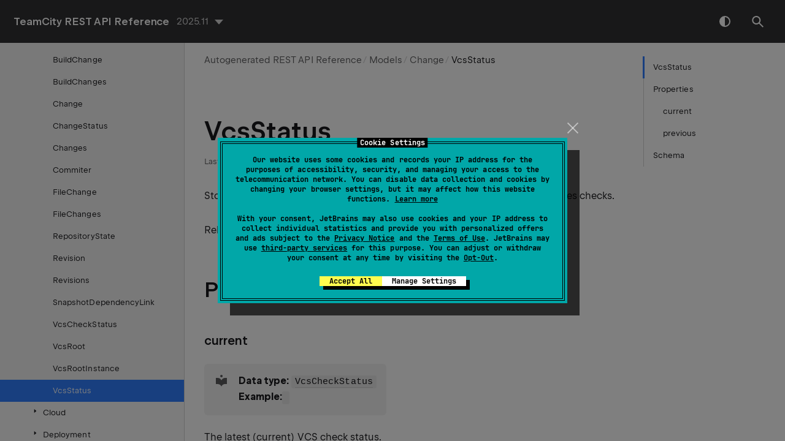

--- FILE ---
content_type: text/html
request_url: https://www.jetbrains.com/help/teamcity/rest/vcsstatus.html
body_size: 2615
content:
<!DOCTYPE html SYSTEM "about:legacy-compat"><html lang="en-US" data-preset="contrast" data-primary-color="#307FFF"><head><link rel="canonical" href="https://www.jetbrains.com/help/teamcity/rest/vcsstatus.html" data-react-helmet="true"/><meta charset="UTF-8"></meta>  <meta name="built-on" content="2025-12-02T15:59:56.023822697"><meta name="build-number" content="98">    <meta name="keywords" content="">   <script> (function(w,d,s,l,i){w[l]=w[l]||[];w[l].push({'gtm.start': new Date().getTime(),event:'gtm.js'});var f=d.getElementsByTagName(s)[0], j=d.createElement(s),dl=l!='dataLayer'?'&amp;l='+l:'';j.async=true;j.src= '//www.googletagmanager.com/gtm.js?id='+i+dl;f.parentNode.insertBefore(j,f);})(window,document,'script','dataLayer','GTM-5P98'); </script><script src="https://resources.jetbrains.com/storage/help-app/v6/analytics.js"></script>  <title>VcsStatus | TeamCity REST API Reference Documentation</title><script id="virtual-toc-data" type="application/json">[{"id":"Properties","level":0,"title":"Properties","anchor":"#Properties"},{"id":"current","level":1,"title":"current","anchor":"#current"},{"id":"previous","level":1,"title":"previous","anchor":"#previous"},{"id":"Schema","level":0,"title":"Schema","anchor":"#Schema"}]</script><script id="topic-shortcuts" type="application/json">{}</script>    <link href="https://resources.jetbrains.com/storage/help-app/v6/app.css" rel="stylesheet">   <link rel="icon" href="https://resources.jetbrains.com/storage/products/jetbrains/img/icons/favicon.ico" sizes="any"><!-- 32×32 --><link rel="icon" href="https://resources.jetbrains.com/storage/products/jetbrains/img/icons/icon.svg" type="image/svg+xml"><link rel="apple-touch-icon" href="https://resources.jetbrains.com/storage/products/jetbrains/img/icons/apple-touch-icon.png"><!-- 180×180 --><link rel="manifest" href="https://www.jetbrains.com/site.webmanifest"><meta name="apple-mobile-web-app-title" content="JetBrains"><meta name="application-name" content="JetBrains"><meta name="msapplication-TileColor" content="#000000"><meta name="theme-color" content="#000000">  <meta name="image" content=""><!-- Open Graph --><meta property="og:title" content="VcsStatus | TeamCity REST API Reference"><meta property="og:description" content=""><meta property="og:image" content=""><meta property="og:site_name" content="TeamCity REST API Reference Help"><meta property="og:type" content="website"><meta property="og:locale" content="en_US"><meta property="og:url" content="https://www.jetbrains.com/help/teamcity/rest/vcsstatus.html"><!-- End Open Graph --><!-- Twitter Card --><meta name="twitter:card" content="summary_large_image"><meta name="twitter:site" content=""><meta name="twitter:title" content="VcsStatus | TeamCity REST API Reference"><meta name="twitter:description" content=""><meta name="twitter:creator" content=""><meta name="twitter:image:src" content=""><!-- End Twitter Card --><!-- Schema.org WebPage --><script type="application/ld+json"> { "@context": "http://schema.org", "@type": "WebPage", "@id": "https://www.jetbrains.com/help/teamcity/rest/vcsstatus.html#webpage", "url": "https://www.jetbrains.com/help/teamcity/rest/vcsstatus.html", "name": "VcsStatus | TeamCity REST API Reference", "description": "", "image": "", "inLanguage":"en-US" }</script><!-- End Schema.org --><!-- Schema.org WebSite --><script type="application/ld+json"> { "@type": "WebSite", "@id": "https://www.jetbrains.com/help/teamcity/rest/#website", "url": "https://www.jetbrains.com/help/teamcity/rest/", "name": "TeamCity REST API Reference Help" }</script><!-- End Schema.org --></head>        <body data-id="vcsStatus" data-main-title="VcsStatus" data-template="article" data-breadcrumbs="Autogenerated REST API Reference///Models///Change" data-article-props="{&quot;seeAlsoStyle&quot;:&quot;links&quot;}">  <div class="wrapper"><main class="panel _main"><header class="panel__header"><div class="container"><h3>TeamCity REST API Reference 2025.11 Help</h3><div class="shortcuts-switcher"><label for="switch-shortcuts">Keymap:</label><select class="select _shortcuts" height="1" id="switch-shortcuts">  </select></div><div class="panel-trigger"></div></div></header><section class="panel__content"><div class="container"><article class="article" data-shortcut-switcher="inactive"><h1 data-toc="vcsStatus" id="vcsStatus.md">VcsStatus</h1> <div class="micro-format" data-content="{&quot;microFormat&quot;:[]}"></div> <p id="112fc22f">Stores two latest VcsCheckStatus objects that store information about changes checks.</p><p id="222fe536">Related Help article: <a href="https://www.jetbrains.com/help/teamcity/configuring-vcs-roots.html" id="49510de" data-external="true" rel="noopener noreferrer">VCS Root</a></p><section class="chapter"><h2 id="Properties" data-toc="Properties">Properties</h2><section class="chapter"><h3 id="current" data-toc="current">current</h3><aside data-type="tip" class="prompt" data-title="" id="8fa639f9"><p id="270dc992"><b id="f9274490" class="">Data type:</b> <code class="code "><a href="vcscheckstatus.html" id="918c1987">VcsCheckStatus</a></code><br> <b id="40a50136" class="">Example:</b> <code class="code "></code></p></aside><p id="db621386">The latest (current) VCS check status.</p></section><section class="chapter"><h3 id="previous" data-toc="previous">previous</h3><aside data-type="tip" class="prompt" data-title="" id="231cdaf1"><p id="9b4ca030"><b id="af06bbd8" class="">Data type:</b> <code class="code "><a href="vcscheckstatus.html" id="2aadd80e">VcsCheckStatus</a></code><br> <b id="b9a7bcfb" class="">Example:</b> <code class="code "></code></p></aside><p id="b043ace7">The previous VCS check status.</p></section></section><section class="chapter"><h2 id="Schema" data-toc="Schema">Schema</h2><p id="bdeb00fd">Below, you can find a full schema of this object, in XML and JSON formats. You can choose what fields to submit depending on your current needs. Different methods might expect different fields: the best approach is to request this entity via <code class="code ">GET</code> and use the response as a base for the following <code class="code ">POST</code> request.</p><p id="e5991c49">A link to another object implies that you can substitute it with the schema of the linked object, if it is required for your call.</p><div class="tabs" id="a2a34b8a" data-anchors="[159d9b9,4f54bb56,a2a34b8a]">  <div class="tabs__content" data-gtm="tab" id="159d9b9" data-title="XML"><div class="code-block" data-lang="markup" data-title="XML" data-anchors="[159d9b9]">&lt;vcsStatus&gt;
  &lt;current requestorType="schedule" status="finished" timestamp="20250414T130222+0200"/&gt;
  &lt;previous requestorType="schedule" status="finished" timestamp="20250414T130222+0200"/&gt;
&lt;/vcsStatus&gt;
</div></div>  <div class="tabs__content" data-gtm="tab" id="4f54bb56" data-title="JSON"><div class="code-block" data-lang="json" data-title="JSON" data-anchors="[4f54bb56]">{
  "current" : "[[[VcsCheckStatus...|vcscheckstatus.html]]]",
  "previous" : "[[[VcsCheckStatus...|vcscheckstatus.html]]]"
}</div></div></div></section><div class="last-modified"> Last modified: 02 December 2025</div><div data-feedback-placeholder="true"></div><div class="navigation-links _bottom">   <a class="navigation-links__prev" href="vcsrootinstance.html">VcsRootInstance</a>   <a class="navigation-links__next" href="clouderror.html">CloudError</a>   </div></article>  </div></section></main></div>  <script src="https://resources.jetbrains.com/storage/help-app/v6/app.js"></script>  </body></html>

--- FILE ---
content_type: application/javascript
request_url: https://resources.jetbrains.com/storage/help-app/v6/en-US-translation.js
body_size: 2265
content:
"use strict";(self.webpackChunkwebhelp_template=self.webpackChunkwebhelp_template||[]).push([[61],{85724:function(e){e.exports=JSON.parse('{".NET memory profiler":".NET memory profiler",".NET performance profiler":".NET performance profiler",".NET unit test runner and code coverage tool":".NET unit test runner and code coverage tool",".NET unit testing framework":".NET unit testing framework","A collaborative data science platform":"A collaborative data science platform","A developer experience suite for organizations":"A developer experience suite for organizations","A hands-on platform for learning to program":"A hands-on platform for learning to program","A platform for remote development":"A platform for remote development","A plugin that adds learning and teaching functionality to your JetBrains IDE":"A plugin that adds learning and teaching functionality to your JetBrains IDE","A powerful IDE for test automation":"A powerful IDE for test automation","A smart cross-platform IDE for C and C++":"A smart cross-platform IDE for C and C++","AI":"AI","AI-powered features inside many JetBrains products":"AI-powered features inside many JetBrains products","Advanced search":"Advanced search","All results":"All results","Because {{productName}} {{productVersionTitle}}is still in development, this documentation may not be entirely accurate and is subject to change.":"Because {{productName}} {{productVersionTitle}}is still in development, this documentation may not be entirely accurate and is subject to change.","By submitting this form I agree to {{ linkOpenTag }}JetBrains Privacy Policy{{ linkCloseTag }}":"By submitting this form I agree to {{ linkOpenTag }}JetBrains Privacy Policy{{ linkCloseTag }}","Cannot play media.":"Cannot play media.","Capable and Ergonomic Go IDE":"Capable and Ergonomic Go IDE","Check your Internet connection":"Check your Internet connection","Close":"Close","Code quality monitoring platform":"Code quality monitoring platform","Code review and project analytics":"Code review and project analytics","Concise multiplatform language developed by JetBrains.":"Concise multiplatform language developed by JetBrains.","Contact us":"Contact us","Content":"Content","Copied!":"Copied!","Create your own domain-specific language":"Create your own domain-specific language","Cross-platform .NET IDE":"Cross-platform .NET IDE","Data Science IDE":"Data Science IDE","Documentation":"Documentation","Documentation authoring solution":"Documentation authoring solution","Don’t worry, it’s not you — it’s us.{{ br }}Sorry about that!":"Don’t worry, it’s not you — it’s us.{{ br }}Sorry about that!","Download":"Download","Edit page":"Edit page","Education":"Education","Email address":"Email address","Enter your name and email address if you would like to receive a follow-up message or <1>contact our support</1>.":"Enter your name and email address if you would like to receive a follow-up message or <1>contact our support</1>.","Enter your name and email address if you would like to receive a follow-up message.":"Enter your name and email address if you would like to receive a follow-up message.","Exact match":"Exact match","Feedback wasn\'t sent":"Feedback wasn\'t sent","Feedback wasn\'t sent. Please try again later or create a <1>support ticket</1>.":"Feedback wasn\'t sent. Please try again later or create a <1>support ticket</1>.","Feedback wasn\'t sent. Please try again later.":"Feedback wasn\'t sent. Please try again later.","Focus on what matters":"Focus on what matters","Framework to easily build web applications":"Framework to easily build web applications","Free .NET decompiler and assembly browser":"Free .NET decompiler and assembly browser","Get {{productName}}":"Get {{productName}}","Go Back":"Go Back","How can we improve?":"How can we improve?","Identity management service for YouTrack and TeamCity":"Identity management service for YouTrack and TeamCity","Image not found":"Image not found","Intelligent grammar checks, completion, and writing assistance for your code reviews and commits":"Intelligent grammar checks, completion, and writing assistance for your code reviews and commits","Interactive projects for learning computer science in your browser and IDE":"Interactive projects for learning computer science in your browser and IDE","JetBrains Product Documentation":"JetBrains Product Documentation","Languages":"Languages","Languages and frameworks":"Languages and frameworks","Lightning-smart PHP IDE":"Lightning-smart PHP IDE","Loading...":"Loading...","Many databases, one tool":"Many databases, one tool","More Than a Code Editor":"More Than a Code Editor","Most relevant":"Most relevant","Name":"Name","Need help? Here is the complete coverage for all JetBrains products, languages, and tools.":"Need help? Here is the complete coverage for all JetBrains products, languages, and tools.","Newest":"Newest","Next-generation IDE by JetBrains":"Next-generation IDE by JetBrains","No":"No","Note":"Note","On this page":"On this page","Please go back and try again later or create a <1>support ticket</1>.":"Please go back and try again later or create a <1>support ticket</1>.","Powerful Continuous Integration out of the box":"Powerful Continuous Integration out of the box","Professional tool to learn and teach programming with Java, Kotlin, and more":"Professional tool to learn and teach programming with Java, Kotlin, and more","Professional tool to learn and teach programming with Python":"Professional tool to learn and teach programming with Python","Python IDE for professional developers":"Python IDE for professional developers","Search":"Search","See also":"See also","Send feedback":"Send feedback","Shanghai ICP":"Shanghai ICP","Shortcuts":"Shortcuts","Show less":"Show less","Show more":"Show more","Showing results for":"Showing results for","Smart IDE for iOS/macOS development":"Smart IDE for iOS/macOS development","Solutions":"Solutions","Something went wrong.":"Something went wrong.","Sorry, your browser is not fully supported":"Sorry, your browser is not fully supported","Statically typed programming language for the JVM, Android and the browser":"Statically typed programming language for the JVM, Android and the browser","Team Tools":"Team Tools","Tell us what you think would make this page better":"Tell us what you think would make this page better","Thanks for your feedback!":"Thanks for your feedback!","The JavaScript and TypeScript IDE":"The JavaScript and TypeScript IDE","The Leading Java and Kotlin IDE":"The Leading Java and Kotlin IDE","The Python IDE for data science and web development":"The Python IDE for data science and web development","The YouTrack, TeamCity, and Upsource Connector":"The YouTrack, TeamCity, and Upsource Connector","The integrated team environment":"The integrated team environment","The most intelligent JVM IDE":"The most intelligent JVM IDE","The most intelligent Ruby IDE":"The most intelligent Ruby IDE","The project management tool for agile teams":"The project management tool for agile teams","The smartest JavaScript IDE":"The smartest JavaScript IDE","There may be some issues with pages layout in your current browser.{{br}}Please use an alternate browser until we resolve the issues.{{br}}Thank you.":"There may be some issues with pages layout in your current browser.{{br}}Please use an alternate browser until we resolve the issues.{{br}}Thank you.","Try refreshing the page and restarting playback":"Try refreshing the page and restarting playback","Uh Oh!":"Uh Oh!","Visual Studio extension for .NET developers":"Visual Studio extension for .NET developers","Visual Studio extension for C++ developers":"Visual Studio extension for C++ developers","Was this page helpful?":"Was this page helpful?","We’re sorry!\\n":"We’re sorry!\\n","We’re sorry! We couldn’t find results for":"We’re sorry! We couldn’t find results for","Will be available soon":"Will be available soon","Writing assistance and context-aware AI chat in your browser":"Writing assistance and context-aware AI chat in your browser","Yes":"Yes","You are viewing the documentation for an earlier version of {{productName}}.":"You are viewing the documentation for an earlier version of {{productName}}.","Your browser does not support playback of this media":"Your browser does not support playback of this media","{{shortcut}} for advanced search":"{{shortcut}} for advanced search"}')}}]);

--- FILE ---
content_type: application/javascript
request_url: https://j.nrich.ai/tag.js
body_size: 17709
content:
function _0x4b4d(){var t=["action","onvisibilitychange","data","once","blockDisable","off","trackingId","getUrl","getParams","Arguments","next","72RBKkeW","timeTrack","min","WeakMap","global","configurable","slice","appendChild","indexOf","pageLoadTime","name",'"event" param must have an object value',"__proto__","track","isAvailable","Math","innerHeight","register","debug","normalize","species","prototype","dequeue","hasOwnProperty","calcNextTimeout","BUN","log","screen","multiline","trackingsPerCycle","url","__core-js_shared__","Config.setup(send, event,[object Object])","floor","timezone","none","watch",'"timeTracker" param must have a valid value',"Reduce of empty array with no initial value","12mnFzvj","script","hidden","readystatechange","ltid","window","@@iterator","display","load","async","Deno","pagehide","document.F=Object","transports","unscopables","BROWSER","eventAction","match","validators","Image","getRandomValues","rng","observe","legacy","set","open","pixel","substr","arity","toLowerCase","integrateAudience","trackEvent",'" is not supported',"configuration is missing","881128sLGNzb","removeChild","getTimezoneOffset","nonConfigurable","size","://","state","input","time_track","writable","create","(?<a>b)","enable","enforce","https","for","Invalid time tracker type","emit","bheight",'config param "',"/v3/pixel/img.gif","CONFIGURABLE","stat","src","getInstance","timeTracker","^(?:","visibilitychange","(?: ","type","7396740ezpaQF","text/javascript","TRACKING","valueOf","handleOnLeave","push param argument must have at least 1 element","groups","includes","random","navigator","462633hUHTiP","getMeta","trim","trunc","forEach","IE_PROTO","from","toPrimitive","addEventListener","iterator","getOwnPropertyDescriptor",'"debug" param must have a boolean value',"str",'"test" param must have a boolean value',"Node.js/","sham","queue","now","Symbol","facade","isBlockedDisable","process","split","callee","index",'"trackingId" param must have a string value',"apply",'" is invalid',"364835XZYnQQ","abcd","validate","configure","audienceDomain","symbol","propertyIsEnumerable","dontCallGetSet","Tag state is not configured","nextTimeout","Object already initialized","handlers","substring","hasOwn","timeoutId","toStringTag","container","eventCategory","toString","sticky","enableCookies","getParam","init","document","charAt","integrate","getDocumentTitle","iframe","trackingsCounter","message","disable","Failed to send the beacon request","isArray",'" does not support "',"N.Rich website tag params: ","defineProperty","© 2014-2024 Denis Pushkarev (zloirock.ru)","Deno/","pageEvent","withoutSetter","REST","__tracking","send",'"cookies" param must have a boolean value',"String","function","Config.setup(sendEvent, [object Object])","href","source","versions","disableCookies","unicode","has","version","target","toLocaleString","@@toPrimitive must return a primitive value.","getElementsByTagName","__nrich__","classList","number","style","getterFor","https://github.com/zloirock/core-js/blob/v3.38.0/LICENSE","page_load","keys","BROKEN_CARET","callCountLimit","getOwnPropertyNames","eventBus","test","error","isPrototypeOf","Null","beacon","callCount","INTERNAL","get","values","div","userAgent","eventLabel"," Iterator","Array","push","RegExp","trackingDomain","BEACON","initialTimeout","undefined","Accessors not supported","title","Incompatible receiver, ","Cannot convert a Symbol value to a string","trackEnableCookies","concat","$(?!\\s)","swidth","java","Config","default","setTimeTracking","enumerable","Bun","DOMTokenList","ignoreCase","Object","reduce","Bun/","left","$<a>","Stringified UUID is invalid","complete","sendBeacon","symbol detection","pageLoad","N.Rich website tag","IteratorPrototype","category","postMessage","shift","write","lastIndex","TypeError","component","page_event","event","documentElement","referrer","setPageLoadTime","drain","30990110OwFzqd","join","DENO","flags","inspectSource","enqueue","getOwnPropertySymbols","NODE","return this","installed multiple times","exports","length","WebsiteTagError","exec","native-string-replace","forced","applyBooleanModifier","dense","params","crypto.getRandomValues() not supported. See https://github.com/uuidjs/uuid#getrandomvalues-not-supported","Audience is not configured","6726804veLVPV"," is not a function","call","getPageLoadTime","Can't convert object to primitive value","object","67841CuNAFU","getRequest","setPrototypeOf","interactive","entries","settings","ctx","boolean","value",'"audienceDomain" param must have a string value',"innerWidth","sheight","PIXEL","string","Config.setup(enableCookies, true)","parentNode","readyState","transport.complete","replace","config",'config "'," required","done","requests","setup",'" modifier',"defineProperties","Undefined","hasParam","N.Rich website tag initiated (version: ","35TAYpuf","close","2.2.1","getData",'"trackingId" param should not be empty',"location","label","height","bind","contentWindow","buildRequest","Symbol(","instance","span","domain","CLOUDFLARE","enable_cookies","constructor","bwidth","createElement"];return(_0x4b4d=function(){return t})()}var _0xf316f7=_0x3a64;function _0x3a64(t,e){var r=_0x4b4d();return(_0x3a64=function(t,e){return r[t-=265]})(t,e)}!function(){for(var t=_0x3a64,e=_0x4b4d();;)try{if(682791===parseInt(t(475))/1*(-parseInt(t(575))/2)+parseInt(t(289))/3+parseInt(t(536))/4*(-parseInt(t(317))/5)+-parseInt(t(469))/6+parseInt(t(505))/7*(-parseInt(t(609))/8)+parseInt(t(279))/9+parseInt(t(448))/10)break;e.push(e.shift())}catch(t){e.push(e.shift())}}();try{!function(){"use strict";var t=_0x3a64,e=typeof globalThis!==t(406)?globalThis:typeof window!==t(406)?window:typeof global!==t(406)?global:typeof self!==t(406)?self:{},r=function(e){return e&&e[t(551)]===Math&&e},n=r("object"==typeof globalThis&&globalThis)||r(typeof window==t(474)&&window)||r(typeof self==t(474)&&self)||r("object"==typeof e&&e)||r("object"==typeof e&&e)||function(){return this}()||Function(t(456))(),i=typeof document==t(474)&&document.all,a=typeof i==t(406)&&void 0!==i?function(e){return typeof e==t(362)||e===i}:function(e){return typeof e==t(362)},o=a,s=function(e){return typeof e==t(474)?null!==e:o(e)},c=s,u=n[t(340)],f=c(u)&&c(u.createElement),l=function(e){return f?u[t(524)](e):{}},h=l(t(518))[t(376)],v=h&&h.constructor&&h[t(522)][t(557)],d=v===Object[t(557)]?void 0:v,p=function(t){try{return!!t()}catch(t){return!0}},g=!p((function(){var e=t,r=function(){}[e(513)]();return typeof r!=e(362)||r[e(559)](e(557))})),m=g,y=Function.prototype,b=y[t(471)],w=m&&y[t(513)][t(513)](b,b),O=m?w:function(t){return function(){return b[_0x3a64(315)](t,arguments)}},T=O,k=T({}[t(335)]),S=T(""[t(542)]),x=function(t){return S(k(t),8,-1)},E=p,j=x,C=Object,_=O("".split),L=E((function(){var e=t;return!C("z")[e(323)](0)}))?function(e){var r=t;return j(e)===r(361)?_(e,""):C(e)}:C,I=function(t){return null==t},A=I,P=TypeError,R=function(t){if(A(t))throw new P("Can't call method on "+t);return t},D=L,N=R,M=function(t){return D(N(t))},F={exports:{}},B=n,U=Object[t(352)],q=function(t,e){try{U(B,t,{value:e,configurable:!0,writable:!0})}catch(r){B[t]=e}return e},$=n,z=q,V=t(567),G=F[t(458)]=$[V]||z(V,{});(G[t(366)]||(G.versions=[]))[t(401)]({version:"3.38.0",mode:t(540),copyright:t(353),license:t(380),source:"https://github.com/zloirock/core-js"});var W,Y,H=F[t(458)],K=H,X=function(t,e){return K[t]||(K[t]=e||{})},Q=R,Z=Object,J=function(t){return Z(Q(t))},tt=J,et=O({}[t(559)]),rt=Object[t(330)]||function(t,e){return et(tt(t),e)},nt=O,it=0,at=Math.random(),ot=nt(1[t(335)]),st=function(e){return t(516)+(void 0===e?"":e)+")_"+ot(++it+at,36)},ct=n[t(288)],ut=ct&&ct[t(397)],ft=ut?String(ut):"",lt=n,ht=ft,vt=lt[t(310)],dt=lt[t(585)],pt=vt&&vt[t(366)]||dt&&dt[t(370)],gt=pt&&pt.v8;gt&&(Y=(W=gt[t(311)]("."))[0]>0&&W[0]<4?1:+(W[0]+W[1])),!Y&&ht&&(!(W=ht[t(592)](/Edge\/(\d+)/))||W[1]>=74)&&(W=ht[t(592)](/Chrome\/(\d+)/))&&(Y=+W[1]);var mt=Y,yt=mt,bt=p,wt=n.String,Ot=!!Object[t(454)]&&!bt((function(){var e=t,r=Symbol(e(431));return!wt(r)||!(Object(r)instanceof Symbol)||!Symbol[e(304)]&&yt&&yt<41})),Tt=Ot&&!Symbol.sham&&"symbol"==typeof Symbol.iterator,kt=X,St=rt,xt=st,Et=Ot,jt=Tt,Ct=n[t(307)],_t=kt("wks"),Lt=jt?Ct[t(624)]||Ct:Ct&&Ct[t(356)]||xt,It=function(t){return!St(_t,t)&&(_t[t]=Et&&St(Ct,t)?Ct[t]:Lt("Symbol."+t)),_t[t]},At=s,Pt=String,Rt=TypeError,Dt=function(t){if(At(t))return t;throw new Rt(Pt(t)+" is not an object")},Nt={},Mt=!p((function(){return 7!==Object.defineProperty({},1,{get:function(){return 7}})[1]})),Ft=Mt&&p((function(){var e=t;return 42!==Object[e(352)]((function(){}),e(557),{value:42,writable:!1})[e(557)]})),Bt={},Ut=l,qt=!Mt&&!p((function(){var e=t;return 7!==Object[e(352)](Ut(e(396)),"a",{get:function(){return 7}}).a})),$t=g,zt=Function[t(557)][t(471)],Vt=$t?zt[t(513)](zt):function(){return zt[t(315)](zt,arguments)},Gt=n,Wt=a,Yt=function(e,r){var n;return arguments[t(459)]<2?(n=Gt[e],Wt(n)?n:void 0):Gt[e]&&Gt[e][r]},Ht=O({}[t(389)]),Kt=Yt,Xt=a,Qt=Ht,Zt=Object,Jt=Tt?function(e){return typeof e==t(322)}:function(e){var r=t,n=Kt(r(307));return Xt(n)&&Qt(n[r(557)],Zt(e))},te=String,ee=a,re=function(e){var r=t;try{return te(e)}catch(t){return r(423)}},ne=TypeError,ie=function(e){var r=t;if(ee(e))return e;throw new ne(re(e)+r(470))},ae=ie,oe=I,se=function(t,e){var r=t[e];return oe(r)?void 0:ae(r)},ce=Vt,ue=a,fe=s,le=TypeError,he=Vt,ve=s,de=Jt,pe=se,ge=function(e,r){var n,i,a=t;if("string"===r&&ue(n=e[a(335)])&&!fe(i=ce(n,e)))return i;if(ue(n=e[a(282)])&&!fe(i=ce(n,e)))return i;if(r!==a(488)&&ue(n=e[a(335)])&&!fe(i=ce(n,e)))return i;throw new le("Can't convert object to primitive value")},me=TypeError,ye=It(t(296)),be=function(e,r){var n=t;if(!ve(e)||de(e))return e;var i,a=pe(e,ye);if(a){if(void 0===r&&(r=n(417)),i=he(a,e,r),!ve(i)||de(i))return i;throw new me(n(473))}return void 0===r&&(r=n(377)),ge(e,r)},we=Jt,Oe=function(t){var e=be(t,"string");return we(e)?e:e+""},Te=Mt,ke=qt,Se=Ft,xe=Dt,Ee=Oe,je=TypeError,Ce=Object[t(352)],_e=Object[t(299)],Le=t(419),Ie="configurable",Ae=t(618);Bt.f=Te?Se?function(e,r,n){var i=t;if(xe(e),r=Ee(r),xe(n),"function"==typeof e&&r===i(557)&&i(483)in n&&Ae in n&&!n[Ae]){var a=_e(e,r);a&&a[Ae]&&(e[r]=n.value,n={configurable:Ie in n?n[Ie]:a[Ie],enumerable:Le in n?n[Le]:a[Le],writable:!1})}return Ce(e,r,n)}:Ce:function(e,r,n){var i=t;if(xe(e),r=Ee(r),xe(n),ke)try{return Ce(e,r,n)}catch(t){}if(i(394)in n||"set"in n)throw new je(i(407));return i(483)in n&&(e[r]=n[i(483)]),e};var Pe=Math.ceil,Re=Math[t(569)],De=Math[t(292)]||function(t){var e=+t;return(e>0?Re:Pe)(e)},Ne=function(t){var e=+t;return e!=e||0===e?0:De(e)},Me=Ne,Fe=Math.max,Be=Math[t(538)],Ue=Ne,qe=Math[t(538)],$e=function(t){var e=Ue(t);return e>0?qe(e,9007199254740991):0},ze=$e,Ve=function(e){return ze(e[t(459)])},Ge=M,We=function(t,e){var r=Me(t);return r<0?Fe(r+e,0):Be(r,e)},Ye=Ve,He=function(t){return function(e,r,n){var i=Ge(e),a=Ye(i);if(0===a)return!t&&-1;var o,s=We(n,a);if(t&&r!=r){for(;a>s;)if((o=i[s++])!=o)return!0}else for(;a>s;s++)if((t||s in i)&&i[s]===r)return t||s||0;return!t&&-1}},Ke={includes:He(!0),indexOf:He(!1)},Xe={},Qe=O,Ze=rt,Je=M,tr=Ke[t(544)],er=Xe,rr=Qe([][t(401)]),nr=function(e,r){var n,i=t,a=Je(e),o=0,s=[];for(n in a)!Ze(er,n)&&Ze(a,n)&&rr(s,n);for(;r[i(459)]>o;)Ze(a,n=r[o++])&&(~tr(s,n)||rr(s,n));return s},ir=[t(522),t(559),t(389),t(323),t(372),t(335),t(282)],ar=nr,or=ir,sr=Object.keys||function(t){return ar(t,or)},cr=Mt,ur=Ft,fr=Bt,lr=Dt,hr=M,vr=sr;Nt.f=cr&&!ur?Object[t(501)]:function(t,e){lr(t);for(var r,n=hr(e),i=vr(e),a=i.length,o=0;a>o;)fr.f(t,r=i[o++],n[r]);return t};var dr,pr=Yt("document",t(444)),gr=st,mr=X(t(382)),yr=function(t){return mr[t]||(mr[t]=gr(t))},br=Dt,wr=Nt,Or=ir,Tr=Xe,kr=pr,Sr=l,xr=yr,Er=t(557),jr=t(576),Cr=xr("IE_PROTO"),_r=function(){},Lr=function(t){return"<"+jr+">"+t+"</"+jr+">"},Ir=function(e){var r=t;e[r(438)](Lr("")),e[r(506)]();var n=e.parentWindow[r(423)];return e=null,n},Ar=function(){var e,r,n,i,a=t;try{dr=new ActiveXObject("htmlfile")}catch(t){}Ar=typeof document!=a(406)?document[a(519)]&&dr?Ir(dr):(n=Sr((r=t)(344)),i=r(415)+jr+":",n[r(378)][r(582)]=r(571),kr.appendChild(n),n[r(272)]=String(i),(e=n[r(514)][r(340)])[r(600)](),e[r(438)](Lr(r(587))),e.close(),e.F):Ir(dr);for(var o=Or.length;o--;)delete Ar[Er][Or[o]];return Ar()};Tr[Cr]=!0;var Pr=Object.create||function(t,e){var r;return null!==t?(_r[Er]=br(t),r=new _r,_r[Er]=null,r[Cr]=t):r=Ar(),void 0===e?r:wr.f(r,e)},Rr=It,Dr=Pr,Nr=Bt.f,Mr=Rr(t(589)),Fr=Array.prototype;void 0===Fr[Mr]&&Nr(Fr,Mr,{configurable:!0,value:Dr(null)});var Br,Ur,qr,$r=function(t){Fr[Mr][t]=!0},zr={},Vr=a,Gr=n[t(539)],Wr=Vr(Gr)&&/native code/[t(387)](String(Gr)),Yr=function(t,e){return{enumerable:!(1&t),configurable:!(2&t),writable:!(4&t),value:e}},Hr=Bt,Kr=Yr,Xr=Mt?function(t,e,r){return Hr.f(t,e,Kr(1,r))}:function(t,e,r){return t[e]=r,t},Qr=Wr,Zr=n,Jr=s,tn=Xr,en=rt,rn=H,nn=yr,an=Xe,on=t(327),sn=Zr[t(440)],cn=Zr[t(539)];if(Qr||rn.state){var un=rn.state||(rn[t(615)]=new cn);un.get=un[t(394)],un[t(369)]=un[t(369)],un[t(599)]=un[t(599)],Br=function(e,r){var n=t;if(un[n(369)](e))throw new sn(on);return r[n(308)]=e,un.set(e,r),r},Ur=function(e){return un[t(394)](e)||{}},qr=function(e){return un[t(369)](e)}}else{var fn=nn(t(615));an[fn]=!0,Br=function(t,e){if(en(t,fn))throw new sn(on);return e.facade=t,tn(t,fn,e),e},Ur=function(t){return en(t,fn)?t[fn]:{}},qr=function(t){return en(t,fn)}}var ln={set:Br,get:Ur,has:qr,enforce:function(t){return qr(t)?Ur(t):Br(t,{})},getterFor:function(t){return function(e){var r,n=_0x3a64;if(!Jr(e)||(r=Ur(e))[n(278)]!==t)throw new sn(n(409)+t+n(496));return r}}},hn={},vn={},dn={}[t(323)],pn=Object[t(299)],gn=pn&&!dn[t(471)]({1:2},1);vn.f=gn?function(e){var r=t,n=pn(this,e);return!!n&&n[r(419)]}:dn;var mn=Mt,yn=Vt,bn=vn,wn=Yr,On=M,Tn=Oe,kn=rt,Sn=qt,xn=Object[t(299)];hn.f=mn?xn:function(t,e){if(t=On(t),e=Tn(e),Sn)try{return xn(t,e)}catch(t){}if(kn(t,e))return wn(!yn(bn.f,t,e),t[e])};var En={exports:{}},jn=Mt,Cn=rt,_n=Function[t(557)],Ln=jn&&Object.getOwnPropertyDescriptor,In=Cn(_n,"name"),An={EXISTS:In,PROPER:In&&"something"===function(){}[t(546)],CONFIGURABLE:In&&(!jn||jn&&Ln(_n,t(546))[t(541)])},Pn=a,Rn=H,Dn=O(Function[t(335)]);!Pn(Rn[t(452)])&&(Rn[t(452)]=function(t){return Dn(t)});var Nn=Rn[t(452)],Mn=O,Fn=p,Bn=a,Un=rt,qn=Mt,$n=An.CONFIGURABLE,zn=Nn,Vn=ln,Gn=Vn[t(622)],Wn=Vn[t(394)],Yn=String,Hn=Object[t(352)],Kn=Mn(""[t(542)]),Xn=Mn(""[t(493)]),Qn=Mn([][t(449)]),Zn=qn&&!Fn((function(){var e=t;return 8!==Hn((function(){}),e(459),{value:8})[e(459)]})),Jn=String(String)[t(311)]("String"),ti=En.exports=function(e,r,n){var i=t;Kn(Yn(r),0,7)===i(516)&&(r="["+Xn(Yn(r),/^Symbol\(([^)]*)\).*$/,"$1")+"]"),n&&n.getter&&(r="get "+r),n&&n.setter&&(r="set "+r),(!Un(e,i(546))||$n&&e[i(546)]!==r)&&(qn?Hn(e,i(546),{value:r,configurable:!0}):e[i(546)]=r),Zn&&n&&Un(n,i(603))&&e[i(459)]!==n[i(603)]&&Hn(e,i(459),{value:n[i(603)]});try{n&&Un(n,i(522))&&n[i(522)]?qn&&Hn(e,i(557),{writable:!1}):e[i(557)]&&(e[i(557)]=void 0)}catch(t){}var a=Gn(e);return!Un(a,i(365))&&(a[i(365)]=Qn(Jn,typeof r==i(488)?r:"")),e};Function.prototype[t(335)]=ti((function(){var e=t;return Bn(this)&&Wn(this)[e(365)]||zn(this)}),t(335));var ei=En.exports,ri=a,ni=Bt,ii=ei,ai=q,oi=function(e,r,n,i){var a=t;i||(i={});var o=i[a(419)],s=void 0!==i[a(546)]?i[a(546)]:r;if(ri(n)&&ii(n,s,i),i[a(540)])o?e[r]=n:ai(r,n);else{try{i.unsafe?e[r]&&(o=!0):delete e[r]}catch(t){}o?e[r]=n:ni.f(e,r,{value:n,enumerable:!1,configurable:!i[a(612)],writable:!i.nonWritable})}return e},si={},ci=nr,ui=ir[t(412)](t(459),t(557));si.f=Object[t(385)]||function(t){return ci(t,ui)};var fi={};fi.f=Object.getOwnPropertySymbols;var li,hi,vi,di=Yt,pi=si,gi=fi,mi=Dt,yi=O([][t(412)]),bi=di("Reflect","ownKeys")||function(t){var e=pi.f(mi(t)),r=gi.f;return r?yi(e,r(t)):e},wi=rt,Oi=bi,Ti=hn,ki=Bt,Si=p,xi=a,Ei=/#|\.prototype\./,ji=function(t,e){var r=_i[Ci(t)];return r===Ii||r!==Li&&(xi(e)?Si(e):!!e)},Ci=ji[t(555)]=function(e){var r=t;return String(e)[r(493)](Ei,".")[r(604)]()},_i=ji[t(527)]={},Li=ji.NATIVE="N",Ii=ji.POLYFILL="P",Ai=ji,Pi=n,Ri=hn.f,Di=Xr,Ni=oi,Mi=q,Fi=function(e,r,n){for(var i=t,a=Oi(r),o=ki.f,s=Ti.f,c=0;c<a[i(459)];c++){var u=a[c];!wi(e,u)&&(!n||!wi(n,u))&&o(e,u,s(r,u))}},Bi=Ai,Ui=function(e,r){var n,i,a,o,s,c=t,u=e.target,f=e[c(540)],l=e[c(271)];if(n=f?Pi:l?Pi[u]||Mi(u,{}):Pi[u]&&Pi[u][c(557)])for(i in r){if(o=r[i],e[c(324)]?a=(s=Ri(n,i))&&s.value:a=n[i],!Bi(f?i:u+(l?".":"#")+i,e[c(463)])&&void 0!==a){if(typeof o==typeof a)continue;Fi(o,a)}(e[c(304)]||a&&a.sham)&&Di(o,c(304),!0),Ni(n,i,o,e)}},qi=!p((function(){var e=t;function r(){}return r[e(557)][e(522)]=null,Object.getPrototypeOf(new r)!==r.prototype})),$i=rt,zi=a,Vi=J,Gi=qi,Wi=yr(t(294)),Yi=Object,Hi=Yi[t(557)],Ki=Gi?Yi.getPrototypeOf:function(e){var r=t,n=Vi(e);if($i(n,Wi))return n[Wi];var i=n[r(522)];return zi(i)&&n instanceof i?i[r(557)]:n instanceof Yi?Hi:null},Xi=p,Qi=a,Zi=s,Ji=Ki,ta=oi,ea=It("iterator"),ra=!1;[][t(382)]&&("next"in(vi=[][t(382)]())?(hi=Ji(Ji(vi)))!==Object[t(557)]&&(li=hi):ra=!0),(!Zi(li)||Xi((function(){var t={};return li[ea].call(t)!==t})))&&(li={}),!Qi(li[ea])&&ta(li,ea,(function(){return this}));var na={IteratorPrototype:li,BUGGY_SAFARI_ITERATORS:ra},ia=Bt.f,aa=rt,oa=It(t(332)),sa=function(e,r,n){e&&!n&&(e=e[t(557)]),e&&!aa(e,oa)&&ia(e,oa,{configurable:!0,value:r})},ca=na[t(434)],ua=Pr,fa=Yr,la=sa,ha=zr,va=function(){return this},da=O,pa=ie,ga=s,ma=function(t){return ga(t)||null===t},ya=String,ba=TypeError,wa=function(e,r,n){var i=t;try{return da(pa(Object[i(299)](e,r)[n]))}catch(t){}},Oa=s,Ta=R,ka=function(t){if(ma(t))return t;throw new ba("Can't set "+ya(t)+" as a prototype")},Sa=Object[t(477)]||("__proto__"in{}?function(){var e,r=t,n=!1,i={};try{(e=wa(Object.prototype,r(548),r(599)))(i,[]),n=i instanceof Array}catch(t){}return function(t,i){var a=r;return Ta(t),ka(i),Oa(t)?(n?e(t,i):t[a(548)]=i,t):t}}():void 0),xa=Ui,Ea=Vt,ja=a,Ca=function(e,r,n,i){var a=t,o=r+a(399);return e[a(557)]=ua(ca,{next:fa(+!i,n)}),la(e,o,!1),ha[o]=va,e},_a=Ki,La=Sa,Ia=sa,Aa=Xr,Pa=oi,Ra=It,Da=zr,Na=na,Ma=An.PROPER,Fa=An[t(270)],Ba=Na[t(434)],Ua=Na.BUGGY_SAFARI_ITERATORS,qa=Ra(t(298)),$a=t(382),za=t(395),Va=t(479),Ga=function(){return this},Wa=M,Ya=$r,Ha=zr,Ka=ln,Xa=Bt.f,Qa=function(e,r,n,i,a,o,s){var c=t;Ca(n,r,i);var u,f,l,h=function(t){if(t===a&&m)return m;if(!Ua&&t&&t in p)return p[t];switch(t){case $a:case za:case Va:return function(){return new n(this,t)}}return function(){return new n(this)}},v=r+c(399),d=!1,p=e[c(557)],g=p[qa]||p[c(581)]||a&&p[a],m=!Ua&&g||h(a),y="Array"===r&&p[c(479)]||g;if(y&&(u=_a(y.call(new e)))!==Object[c(557)]&&u[c(535)]&&(_a(u)!==Ba&&(La?La(u,Ba):!ja(u[qa])&&Pa(u,qa,Ga)),Ia(u,v,!0)),Ma&&a===za&&g&&g.name!==za&&(Fa?Aa(p,"name",za):(d=!0,m=function(){return Ea(g,this)})),a)if(f={values:h(za),keys:o?m:h($a),entries:h(Va)},s)for(l in f)(Ua||d||!(l in p))&&Pa(p,l,f[l]);else xa({target:r,proto:!0,forced:Ua||d},f);return p[qa]!==m&&Pa(p,qa,m,{name:a}),Da[r]=m,f},Za=function(t,e){return{value:t,done:e}},Ja=Mt,to="Array Iterator",eo=Ka[t(599)],ro=Ka[t(379)](to),no=Qa(Array,"Array",(function(t,e){eo(this,{type:to,target:Wa(t),index:0,kind:e})}),(function(){var e=t,r=ro(this),n=r[e(371)],i=r[e(313)]++;if(!n||i>=n[e(459)])return r.target=void 0,Za(void 0,!0);switch(r.kind){case e(382):return Za(i,!1);case"values":return Za(n[i],!1)}return Za([i,n[i]],!1)}),t(395)),io=Ha.Arguments=Ha[t(400)];if(Ya(t(382)),Ya(t(395)),Ya(t(479)),Ja&&io[t(546)]!==t(395))try{Xa(io,t(546),{value:t(395)})}catch(t){}var ao=n,oo={CSSRuleList:0,CSSStyleDeclaration:0,CSSValueList:0,ClientRectList:0,DOMRectList:0,DOMStringList:0,DOMTokenList:1,DataTransferItemList:0,FileList:0,HTMLAllCollection:0,HTMLCollection:0,HTMLFormElement:0,HTMLSelectElement:0,MediaList:0,MimeTypeArray:0,NamedNodeMap:0,NodeList:1,PaintRequestList:0,Plugin:0,PluginArray:0,SVGLengthList:0,SVGNumberList:0,SVGPathSegList:0,SVGPointList:0,SVGStringList:0,SVGTransformList:0,SourceBufferList:0,StyleSheetList:0,TextTrackCueList:0,TextTrackList:0,TouchList:0},so=d,co=no,uo=Xr,fo=sa,lo=It("iterator"),ho=co[t(395)],vo=function(t,e){if(t){if(t[lo]!==ho)try{uo(t,lo,ho)}catch(e){t[lo]=ho}if(fo(t,e,!0),oo[e])for(var r in co)if(t[r]!==co[r])try{uo(t,r,co[r])}catch(e){t[r]=co[r]}}};for(var po in oo)vo(ao[po]&&ao[po].prototype,po);function go(e,r,n){return a=function(e,r){var n=t;if(n(474)!=typeof e||!e)return e;var i=e[Symbol[n(296)]];if(void 0!==i){var a=i.call(e,r||n(417));if(n(474)!=typeof a)return a;throw new TypeError(n(373))}return("string"===r?String:Number)(e)}(r,(i=t)(488)),(r=i(322)==typeof a?a:a+"")in e?Object.defineProperty(e,r,{value:n,enumerable:!0,configurable:!0,writable:!0}):e[r]=n,e;var i,a}vo(so,t(421));const mo="_nrich",yo=t(507),bo=t(433);let wo=((Oo={})[(To=t)(598)]=To(598),Oo[To(465)]=To(465),Oo);var Oo,To;const ko="trackingDomain",So="audienceDomain",xo=t(531),Eo="cookies",jo=t(387),Co=t(554),_o=t(443),Lo=t(274),Io={[ko]:{required:!0,modifiers:[t(599)]},[So]:{required:!0,modifiers:[t(599)]},[xo]:{required:!0,modifiers:[t(599)]},[Eo]:{modifiers:[t(621),"disable"],defaultValue:!1},[jo]:{modifiers:["enable","disable"]},[Co]:{modifiers:[t(621)],defaultValue:!1},[_o]:{modifiers:["send"]},[Lo]:{modifiers:[t(599)],defaultValue:wo[t(598)]}},Ao=Object[t(382)](Io),Po=t(375),Ro=t(623),Do=t(623),No=t(269),Mo=t(601),Fo=t(391),Bo=Mo,Uo=t(381),qo=t(617),$o=t(521),zo=t(442);var Vo,Go=ie,Wo=J,Yo=L,Ho=Ve,Ko=TypeError,Xo=t(574),Qo=function(t){return function(e,r,n,i){var a=Wo(e),o=Yo(a),s=Ho(a);if(Go(r),0===s&&n<2)throw new Ko(Xo);var c=t?s-1:0,u=t?-1:1;if(n<2)for(;;){if(c in o){i=o[c],c+=u;break}if(c+=u,t?c<0:s<=c)throw new Ko(Xo)}for(;t?c>=0:s>c;c+=u)c in o&&(i=r(i,o[c],c,a));return i}},Zo={left:Qo(!1),right:Qo(!0)},Jo=p,ts=n,es=ft,rs=x,ns=function(e){var r=t;return es.slice(0,e[r(459)])===e},is=(ns((Vo=t)(425))?Vo(561):ns("Cloudflare-Workers")?Vo(520):ns(Vo(354))?Vo(450):ns(Vo(303))?"NODE":ts[Vo(420)]&&typeof Bun[Vo(370)]==Vo(488)?Vo(561):ts[Vo(585)]&&typeof Deno[Vo(370)]==Vo(474)?"DENO":rs(ts[Vo(310)])===Vo(310)?Vo(455):ts[Vo(580)]&&ts[Vo(340)]?Vo(590):Vo(357))===t(455),as=Ui,os=Zo[t(426)],ss=!is&&mt>79&&mt<83||!function(t,e){var r=[][t];return!!r&&Jo((function(){r.call(null,e||function(){return 1},1)}))}(t(424));as({target:t(400),proto:!0,forced:ss},{reduce:function(e){var r=arguments[t(459)];return os(this,e,r,r>1?arguments[1]:void 0)}});var cs={};cs[It(t(332))]="z";var us,fs,ls,hs="[object z]"===String(cs),vs=a,ds=x,ps=It(t(332)),gs=Object,ms=ds(function(){return arguments}())===t(534),ys=hs?ds:function(e){var r,n,i,a=t;return void 0===e?a(502):null===e?a(390):typeof(n=function(t,e){try{return t[e]}catch(t){}}(r=gs(e),ps))==a(488)?n:ms?ds(r):(i=ds(r))===a(423)&&vs(r[a(312)])?a(534):i},bs=String,ws=function(e){var r=t;if(ys(e)===r(307))throw new TypeError(r(410));return bs(e)},Os=Dt,Ts=p,ks=n[t(402)],Ss=Ts((function(){var e=t,r=ks("a","y");return r[e(439)]=2,null!==r[e(461)](e(318))})),xs=Ss||Ts((function(){return!ks("a","y").sticky})),Es={BROKEN_CARET:Ss||Ts((function(){var e=t,r=ks("^r","gy");return r.lastIndex=2,null!==r[e(461)](e(301))})),MISSED_STICKY:xs,UNSUPPORTED_Y:Ss},js=p,Cs=n[t(402)],_s=js((function(){var e=t,r=Cs(".","s");return!(r.dotAll&&r[e(387)]("\n")&&"s"===r[e(451)])})),Ls=p,Is=n[t(402)],As=Ls((function(){var e=t,r=Is(e(620),"g");return"b"!==r[e(461)]("b")[e(285)].a||"bc"!=="b"[e(493)](r,"$<a>c")})),Ps=Vt,Rs=O,Ds=ws,Ns=function(){var e=t,r=Os(this),n="";return r.hasIndices&&(n+="d"),r.global&&(n+="g"),r[e(422)]&&(n+="i"),r[e(564)]&&(n+="m"),r.dotAll&&(n+="s"),r.unicode&&(n+="u"),r.unicodeSets&&(n+="v"),r.sticky&&(n+="y"),n},Ms=Es,Fs=X,Bs=Pr,Us=ln[t(394)],qs=_s,$s=As,zs=Fs(t(462),String[t(557)][t(493)]),Vs=RegExp[t(557)].exec,Gs=Vs,Ws=Rs(""[t(341)]),Ys=Rs("".indexOf),Hs=Rs(""[t(493)]),Ks=Rs(""[t(542)]),Xs=(us=t,ls=/b*/g,Ps(Vs,fs=/a/,"a"),Ps(Vs,ls,"a"),0!==fs[us(439)]||0!==ls[us(439)]),Qs=Ms[t(383)],Zs=void 0!==/()??/[t(461)]("")[1];(Xs||Zs||Qs||qs||$s)&&(Gs=function(e){var r,n,i,a,o,s,c,u=t,f=this,l=Us(f),h=Ds(e),v=l.raw;if(v)return v[u(439)]=f[u(439)],r=Ps(Gs,v,h),f.lastIndex=v[u(439)],r;var d=l.groups,p=Qs&&f[u(336)],g=Ps(Ns,f),m=f.source,y=0,b=h;if(p&&(g=Hs(g,"y",""),-1===Ys(g,"g")&&(g+="g"),b=Ks(h,f.lastIndex),f[u(439)]>0&&(!f.multiline||f.multiline&&"\n"!==Ws(h,f[u(439)]-1))&&(m=u(277)+m+")",b=" "+b,y++),n=new RegExp(u(275)+m+")",g)),Zs&&(n=new RegExp("^"+m+u(413),g)),Xs&&(i=f[u(439)]),a=Ps(Vs,p?n:f,b),p?a?(a[u(616)]=Ks(a[u(616)],y),a[0]=Ks(a[0],y),a[u(313)]=f[u(439)],f.lastIndex+=a[0][u(459)]):f[u(439)]=0:Xs&&a&&(f[u(439)]=f[u(540)]?a[u(313)]+a[0].length:i),Zs&&a&&a[u(459)]>1&&Ps(zs,a[0],n,(function(){var t=u;for(o=1;o<arguments[t(459)]-2;o++)void 0===arguments[o]&&(a[o]=void 0)})),a&&d)for(a[u(285)]=s=Bs(null),o=0;o<d[u(459)];o++)s[(c=d[o])[0]]=a[c[1]];return a});var Js=Gs,tc=Js;Ui({target:t(402),proto:!0,forced:/./[t(461)]!==tc},{exec:tc});var ec=g,rc=Function[t(557)],nc=rc.apply,ic=rc[t(471)],ac=typeof Reflect==t(474)&&Reflect[t(315)]||(ec?ic.bind(nc):function(){return ic[t(315)](nc,arguments)}),oc=Vt,sc=oi,cc=Js,uc=p,fc=It,lc=Xr,hc=fc(t(556)),vc=RegExp.prototype,dc=O,pc=Ne,gc=ws,mc=R,yc=dc("".charAt),bc=dc("".charCodeAt),wc=dc("".slice),Oc=function(t){return function(e,r){var n,i,a=_0x3a64,o=gc(mc(e)),s=pc(r),c=o[a(459)];return s<0||s>=c?t?"":void 0:(n=bc(o,s))<55296||n>56319||s+1===c||(i=bc(o,s+1))<56320||i>57343?t?yc(o,s):n:t?wc(o,s,s+2):i-56320+(n-55296<<10)+65536}},Tc={codeAt:Oc(!1),charAt:Oc(!0)}.charAt,kc=O,Sc=J,xc=Math[t(569)],Ec=kc(""[t(341)]),jc=kc("".replace),Cc=kc(""[t(542)]),_c=/\$([$&'`]|\d{1,2}|<[^>]*>)/g,Lc=/\$([$&'`]|\d{1,2})/g,Ic=Vt,Ac=Dt,Pc=a,Rc=x,Dc=Js,Nc=TypeError,Mc=ac,Fc=Vt,Bc=O,Uc=function(e,r,n,i){var a=t,o=fc(e),s=!uc((function(){var t={};return t[o]=function(){return 7},7!==""[e](t)})),c=s&&!uc((function(){var t=_0x3a64,r=!1,n=/a/;return e===t(311)&&((n={}).constructor={},n.constructor[hc]=function(){return n},n.flags="",n[o]=/./[o]),n[t(461)]=function(){return r=!0,null},n[o](""),!r}));if(!s||!c||n){var u=/./[o],f=r(o,""[e],(function(t,e,r,n,i){var a=_0x3a64,o=e[a(461)];return o===cc||o===vc[a(461)]?s&&!i?{done:!0,value:oc(u,e,r,n)}:{done:!0,value:oc(t,r,e,n)}:{done:!1}}));sc(String.prototype,e,f[0]),sc(vc,o,f[1])}i&&lc(vc[o],a(304),!0)},qc=p,$c=Dt,zc=a,Vc=I,Gc=Ne,Wc=$e,Yc=ws,Hc=R,Kc=function(e,r,n){var i=t;return r+(n?Tc(e,r)[i(459)]:1)},Xc=se,Qc=function(e,r,n,i,a,o){var s=t,c=n+e.length,u=i[s(459)],f=Lc;return void 0!==a&&(a=Sc(a),f=_c),jc(o,f,(function(t,o){var s;switch(Ec(o,0)){case"$":return"$";case"&":return e;case"`":return Cc(r,0,n);case"'":return Cc(r,c);case"<":s=a[Cc(o,1,-1)];break;default:var f=+o;if(0===f)return t;if(f>u){var l=xc(f/10);return 0===l?t:l<=u?void 0===i[l-1]?Ec(o,1):i[l-1]+Ec(o,1):t}s=i[f-1]}return void 0===s?"":s}))},Zc=function(e,r){var n=t,i=e.exec;if(Pc(i)){var a=Ic(i,e,r);return null!==a&&Ac(a),a}if(Rc(e)===n(402))return Ic(Dc,e,r);throw new Nc("RegExp#exec called on incompatible receiver")},Jc=It(t(493)),tu=Math.max,eu=Math[t(538)],ru=Bc([][t(412)]),nu=Bc([][t(401)]),iu=Bc("".indexOf),au=Bc(""[t(542)]),ou="$0"==="a".replace(/./,"$0"),su=!!/./[Jc]&&""===/./[Jc]("a","$0"),cu=!qc((function(){var e=t,r=/./;return r.exec=function(){var t=[];return t.groups={a:"7"},t},"7"!==""[e(493)](r,e(427))}));Uc(t(493),(function(t,e,r){var n=su?"$":"$0";return[function(t,r){var n=Hc(this),i=Vc(t)?void 0:Xc(t,Jc);return i?Fc(i,t,n,r):Fc(e,Yc(n),t,r)},function(t,i){var a=_0x3a64,o=$c(this),s=Yc(t);if("string"==typeof i&&-1===iu(i,n)&&-1===iu(i,"$<")){var c=r(e,o,s,i);if(c[a(497)])return c.value}var u=zc(i);u||(i=Yc(i));var f,l=o[a(540)];l&&(f=o[a(368)],o.lastIndex=0);for(var h,v=[];null!==(h=Zc(o,s))&&(nu(v,h),l);){""===Yc(h[0])&&(o[a(439)]=Kc(s,Wc(o[a(439)]),f))}for(var d,p="",g=0,m=0;m<v.length;m++){for(var y,b=Yc((h=v[m])[0]),w=tu(eu(Gc(h[a(313)]),s[a(459)]),0),O=[],T=1;T<h[a(459)];T++)nu(O,void 0===(d=h[T])?d:String(d));var k=h[a(285)];if(u){var S=ru([b],O,w,s);void 0!==k&&nu(S,k),y=Yc(Mc(i,void 0,S))}else y=Qc(b,s,w,O,k,i);w>=g&&(p+=au(s,g,w)+y,g=w+b[a(459)])}return p+au(s,g)}]}),!cu||!ou||su);const uu=(e,r)=>{var n=t;const i=[];for(const t of Object[n(382)](e))if(e[n(559)](t)){const a=r?r+"["+t+"]":t,o=e[t],s=null!==o&&typeof o===n(474);i[n(401)](s?uu(o,a):encodeURIComponent(a)+"="+encodeURIComponent(o))}return i[n(449)]("&")};var fu,lu=new Uint8Array(16);function hu(){var e=t;if(!fu&&!(fu="undefined"!=typeof crypto&&crypto[e(595)]&&crypto[e(595)][e(513)](crypto)||typeof msCrypto!==e(406)&&typeof msCrypto[e(595)]===e(362)&&msCrypto.getRandomValues[e(513)](msCrypto)))throw new Error(e(467));return fu(lu)}var vu=/^(?:[0-9a-f]{8}-[0-9a-f]{4}-[1-5][0-9a-f]{3}-[89ab][0-9a-f]{3}-[0-9a-f]{12}|00000000-0000-0000-0000-000000000000)$/i;for(var du=[],pu=0;pu<256;++pu)du[t(401)]((pu+256)[t(335)](16)[t(602)](1));function gu(e){var r,n=t,i=arguments[n(459)]>1&&void 0!==arguments[1]?arguments[1]:0,a=(du[e[i+0]]+du[e[i+1]]+du[e[i+2]]+du[e[i+3]]+"-"+du[e[i+4]]+du[e[i+5]]+"-"+du[e[i+6]]+du[e[i+7]]+"-"+du[e[i+8]]+du[e[i+9]]+"-"+du[e[i+10]]+du[e[i+11]]+du[e[i+12]]+du[e[i+13]]+du[e[i+14]]+du[e[i+15]]).toLowerCase();if(typeof(r=a)!==t(488)||!vu.test(r))throw TypeError(n(428));return a}function mu(e,r,n){var i=t,a=(e=e||{})[i(287)]||(e[i(596)]||hu)();return a[6]=15&a[6]|64,a[8]=63&a[8]|128,gu(a)}let yu=((bu={})[(wu=t)(445)]="ref",bu[wu(566)]="url",bu[wu(570)]="tz",bu[wu(579)]="ltid",bu.bwidth="bw",bu[wu(267)]="bh",bu[wu(414)]="sw",bu[wu(486)]="sh",bu);var bu,wu;class Ou{constructor(e,r){var n=t;this.ctx=e,this.config=r,go(this,n(333),void 0),go(this,n(545),0),this[n(333)]=new Map([[yu[n(445)],e[n(340)][n(445)]||e[n(510)][n(364)]],[yu[n(566)],e[n(510)][n(364)]],[yu[n(570)],-1*(new Date)[n(611)]()],[yu.ltid,mu()],[yu[n(523)],e[n(485)]],[yu[n(267)],e[n(552)]],[yu[n(414)],e.screen.width],[yu[n(486)],e[n(563)][n(512)]]])}static[t(320)](e,r){var n=t;Ou.instance||(Ou[n(517)]=new Ou(e,r))}static getInstance(){var e=t;if(!Ou.instance)throw new Error(e(325));return Ou[e(517)]}[t(599)](e,r){this[t(333)].set(e,r)}[t(394)](e){var r=t;return this.container[r(394)](e)}getData(){var e=t;return Array[e(295)](this[e(333)][e(479)]())[e(424)](((t,e)=>{let[r,n]=e;return{...t,[r]:n}}),{})}[t(446)](e){this[t(545)]=e}[t(472)](){return this[t(545)]}}go(Ou,t(517),void 0);class Tu{constructor(e,r){this[t(481)]=e,this.config=r}static configure(e,r){var n=t;Tu[n(517)]||(Tu[n(517)]=new Tu(e,r))}static[t(273)](){var e=t;if(!Tu.instance)throw new Error(e(468));return Tu[e(517)]}getUrl(){var e=t;const r=this[e(494)][e(338)](e(321));return Ro+e(614)+r+"/v3/tags"}[t(342)](){var e=t;if(this[e(494)][e(338)](Eo)){const r=this[e(532)]()+"?"+uu({ntid:this[e(494)][e(338)](xo),ltid:Ou[e(273)]().get(yu[e(579)])});!function(e,r){var n=t;const[i=e[n(340)][n(444)]]=e.document[n(374)]("head"),a=e[n(340)].createElement("script");a.type=n(280),a[n(272)]=r,a[n(584)]="",a[n(297)](n(583),(()=>{var t=n;i&&a[t(490)]&&i[t(610)](a)})),a[n(297)](n(388),(t=>{i&&a[n(490)]&&i.removeChild(a)})),i[n(543)](a)}(this[e(481)],r)}}}go(Tu,t(517),void 0);var ku=Ui,Su=Ke.includes,xu=$r,Eu=p((function(){return!Array(1).includes()}));ku({target:t(400),proto:!0,forced:Eu},{includes:function(t){return Su(this,t,arguments.length>1?arguments[1]:void 0)}}),xu(t(286));let ju=((Cu={})[(_u=t)(281)]=_u(358),Cu[_u(393)]="__internal",Cu);var Cu,_u;class Lu{constructor(e,r){var n=t;this.ctx=e,this[n(494)]=r,go(this,n(328),{}),this[n(597)](r,n(416),n(499)),e[n(297)](n(346),(t=>{var e=n;const{data:r={}}=t;if(!r||typeof r!==e(474))return;const{id:i,event:a}=r;if(i!==Po)return;const o=[...this[e(328)][a[e(278)]]||[],...this[e(328)][a[e(546)]]||[]];for(const t of o){t[Po][e(392)]+1<=t[Po][e(384)]&&(t(a),t[Po][e(392)]+=1)}}))}static configure(e,r){var n=t;Lu[n(517)]||(Lu[n(517)]=new Lu(e,r))}static[t(273)](){var e=t;if(!Lu.instance)throw new Error("Event bus is not configured");return Lu[e(517)]}on(e,r){var n=t;let i=arguments[n(459)]>2&&void 0!==arguments[2]?arguments[2]:1/0;this[n(328)][e]||(this.handlers[e]=[]);const a={callCount:0,callCountLimit:i};r[Po]=a,this[n(328)][e][n(401)](r)}[t(528)](t,e){this.on(t,e,1)}[t(530)](t){}[t(266)](e){var r=t;const n={id:Po,event:e};this[r(481)][r(436)](n,"*")}[t(597)](e,r,n){var i=t;const a=this;var o;e[n]=(o=e[n][i(513)](e),function(){for(var t=_0x3a64,e=arguments[t(459)],i=new Array(e),s=0;s<e;s++)i[s]=arguments[s];const c=o(...i);return a[t(266)]({name:r+"."+n+"("+i[t(449)](", ")+")",type:ju[t(393)]}),c})}}go(Lu,"instance",void 0);class Iu{constructor(){go(this,t(498),[])}[t(453)](e){var r=t;this[r(498)][r(401)](e)}dequeue(){var e=t;return this[e(498)][e(437)]()}[t(476)](){return this[t(498)][0]||null}[t(613)](){var e=t;return this[e(498)][e(459)]}}let Au=((Pu={})[Pu[(Ru=t)(487)]=Mo]=Ru(487),Pu[Pu[Ru(404)]=Fo]=Ru(404),Pu);var Pu,Ru;class Du{constructor(e,r){var n=t;this.ctx=e,this[n(494)]=r,go(this,n(305),void 0),this[n(305)]=new Iu}[t(359)](e,r){var n=t;this.queue.enqueue({payload:e,headers:r});1===this[n(305)].size()&&this.drain()}[t(429)](e){var r=t;Lu[r(273)]()[r(266)]({name:r(492),type:ju.INTERNAL,payload:e}),this[r(305)][r(558)](),this[r(447)]()}[t(447)](){const e=this[t(305)].getRequest();e&&this.process(e)}}go(Du,t(278),void 0);class Nu extends Du{[t(532)](){var e=t;const r=this[e(494)][e(338)]("trackingDomain");return Ro+e(614)+r+"/v3/pixel/img.gif"}[t(515)](t){return uu(t)}process(e){var r=t;let{payload:n}=e;const i=this[r(532)](),a={url:i,transportType:Nu[r(278)],data:n},o=new(this.ctx[r(594)]);o[r(297)](r(583),(()=>this.complete(a))),o[r(297)]("error",(t=>this[r(429)]({...a,error:new Error(t[r(346)])}))),o[r(272)]=i+"?"+this[r(515)](n)}}go(Nu,t(278),Au.PIXEL);class Mu extends Du{[t(532)](){var e=t;const r=this[e(494)][e(338)](e(403));return Do+e(614)+r+No}[t(515)](t){return uu(t)}[t(310)](e){var r=t;let{payload:n}=e;const i=this.getUrl(),a=i+"?"+this.buildRequest(n),o=this[r(481)][r(288)][r(430)](a),s={url:i,transportType:Mu.type,data:n,response:o};o?this[r(429)](s):this[r(429)]({...s,error:new Error(r(348))})}}go(Mu,t(278),Au[t(404)]);var Fu={__proto__:null,BeaconTransport:Mu,PixelTransport:Nu};class Bu{constructor(e,r){var n=t;this[n(481)]=e,this[n(494)]=r,go(this,n(588),{});for(const t of Object[n(395)](Fu))this[n(588)][t.type]=new t(window,r)}static[t(320)](e,r){var n=t;Bu.instance||(Bu[n(517)]=new Bu(e,r))}static[t(273)](){var e=t;if(!Bu.instance)throw new Error("Sender is not configured");return Bu[e(517)]}watch(){var e=t;Lu[e(273)]().on(ju[e(281)],(t=>{var r=e;const{payload:n={},meta:{transport:i=Bo}={}}=t;if(!(i in this.transports))throw new Error('Transport "'+i+r(607));this[r(359)](n,i)}))}[t(359)](e){var r=t;let n=arguments[r(459)]>1&&void 0!==arguments[1]?arguments[1]:Bo;this[r(588)][n][r(359)](e)}}go(Bu,t(517),void 0);let Uu=((qu={})[qu[($u=t)(432)]=Uo]="pageLoad",qu[qu[$u(537)]=qo]=$u(537),qu[qu[$u(337)]=$o]="enableCookies",qu[qu[$u(355)]=zo]=$u(355),qu);var qu,$u;class zu{constructor(e,r){var n=t;this[n(481)]=e,this[n(494)]=r,go(this,n(386),void 0),this.eventBus=Lu.getInstance()}[t(343)](){var e=t;return(this[e(481)].document[e(408)]||"")[e(329)](0,300)}track(e,r){var n=t;const{instantly:i=!1}=r||{},a=this[n(290)](e,r),o=this[n(508)](e,r),s={...{en:e,ntid:this[n(494)][n(338)](xo),dc:!this[n(494)][n(338)](Eo),...this[n(494)][n(503)](jo)?{is_test:this[n(494)].getParam(jo)}:{},...Ou[n(273)]()[n(508)]()},meta:a,data:o};i?Bu[n(273)]()[n(359)](s,Au[n(404)]):this[n(386)][n(266)]({name:e,type:ju[n(281)],meta:{transport:Au[n(487)]},payload:s})}}class Vu{constructor(e,r,n,i){var a=t;this[a(441)]=e,this[a(481)]=r,this[a(494)]=n,this[a(480)]=i,go(this,a(331),null)}}class Gu extends Vu{init(){var e=t;return this[e(418)](this[e(480)][e(405)]),this}[t(418)](e){var r=t;this[r(331)]&&clearTimeout(this[r(331)]),this[r(331)]=setTimeout((()=>{var t=r;const n=Ou[t(273)]()[t(472)]();Date[t(306)]()-n>this[t(480)].maxTimeout?this[t(331)]=null:(this[t(418)](2*e),this[t(441)].track(Uu.timeTrack))}),e)}}class Wu extends Vu{constructor(){var e=t;super(...arguments),go(this,e(326),0),go(this,"trackingsCounter",0)}[t(339)](){var e=t;return this[e(326)]=this[e(480)][e(405)],this[e(418)](this[e(480)][e(405)]),this}setTimeTracking(e){var r=t;this[r(331)]&&clearTimeout(this[r(331)]),this[r(331)]=setTimeout((()=>{var t=r;this[t(345)]+=1,this.setTimeTracking(this[t(560)]()),this[t(441)][t(549)](Uu[t(537)])}),e)}[t(560)](){var e=t;return this[e(345)]>=this[e(480)][e(565)]&&(this.nextTimeout=this[e(326)]*this.settings.progressionFactor,this[e(345)]=0),this[e(326)]}}function Yu(e){var r=t;const n=new Error(bo+" "+e);return n[r(546)]=r(460),n}class Hu{constructor(e,r){var n=t;this[n(481)]=e,this[n(494)]=r}[t(619)](e){var r=t;switch(this[r(494)][r(338)](r(274))){case wo[r(598)]:return new Gu(e,this[r(481)],this[r(494)],{initialTimeout:2e3,maxTimeout:6e5});case wo[r(465)]:return new Wu(e,this[r(481)],this.config,{initialTimeout:1e3,trackingsPerCycle:10,progressionFactor:3});default:throw Yu(r(265))}}}class Ku extends zu{constructor(e,r){var n=t;super(e,r),go(this,n(274),void 0),this[n(274)]=new Hu(this.ctx,this[n(494)])[n(619)](this)}[t(550)](){return!0}[t(553)](){var e=t;const{document:r}=this[e(481)];[e(478),e(429)].includes(r[e(491)])?(Ou[e(273)]()[e(446)](Date.now()),this.track(Uu.pageLoad)):r[e(297)](e(578),(()=>{var t=e;r.readyState===t(429)&&(Ou[t(273)]()[t(446)](Date[t(306)]()),this[t(549)](Uu[t(432)]))})),this[e(283)](),this[e(274)][e(339)]()}[t(283)](){var e=t;const{document:r}=this[e(481)];e(526)in r?r.addEventListener(e(276),(()=>{var t=e;r.visibilityState===t(577)&&this[t(549)](Uu[t(537)],{instantly:!0})})):this[e(481)][e(297)](e(586),(()=>{this.track(Uu.timeTrack,{instantly:!0})}))}getMeta(e){var r=t;const n={title:this[r(343)]()};switch(e){case Uu[r(432)]:case Uu[r(537)]:}return n}getData(e){var r=t;const n={pageLoadTime:Ou[r(273)]()[r(472)]()};switch(e){case Uu[r(432)]:return n;case Uu[r(537)]:return{...n,currentTime:Date[r(306)]()};default:return n}}}class Xu extends zu{constructor(){var e=t;super(...arguments),go(this,e(309),!1),go(this,"trackEnableCookies",(()=>{var t=e;this[t(549)](Uu[t(337)])})),go(this,e(605),(t=>{var r=e;const{payload:{transportType:n,data:i={},error:a=null}={}}=t;n!==Au[r(487)]||i.en!==Uu[r(337)]||a||Tu[r(273)]().integrate()}))}[t(550)](){return!0}register(){var e=t;!this.config.getParam(Eo)&&(this.blockDisable(),this[e(386)][e(528)](e(489),this[e(411)]),this.eventBus.on(e(492),this.integrateAudience))}[t(529)](){var e=t;if(this[e(309)])return;var r;this[e(494)][e(499)]=(r=this[e(494)][e(499)][e(513)](this[e(494)]),function(){for(var t=e,n=arguments[t(459)],i=new Array(n),a=0;a<n;a++)i[a]=arguments[a];const[o,[s]]=i;if("enableCookies"===o&&!1===s||o===t(367)&&!0===s)throw Yu("cookies can't be disabled after dynamically enabled");return r(...i)}),this.isBlockedDisable=!0}[t(290)](){return{title:this[t(343)]()}}[t(508)](){var e=t;return{pageLoadTime:Ou[e(273)]()[e(472)](),currentTime:Date[e(306)]()}}}class Qu extends zu{constructor(){var e=t;super(...arguments),go(this,e(606),(()=>{var t=e;const r=this.config[t(338)](_o)||[],n=r[t(437)]();return n?(this[t(549)](Uu[t(355)],n),r[t(459)]):0}))}[t(550)](){return!0}[t(553)](){var e=t;if(this[e(494)][e(503)](_o))for(;this[e(606)]()>0;);this[e(386)].on(e(363),this[e(606)]),this[e(386)].on(e(568),this[e(606)])}[t(290)](e,r){var n=t;return{event:{category:String(r[n(435)]||r[n(334)]||"")[n(329)](0,75)[n(291)](),action:String(r[n(525)]||r[n(591)]||"")[n(329)](0,50)[n(291)](),label:String(r[n(511)]||r[n(398)]||"")[n(329)](0,75)[n(291)]()}}}[t(508)](){return{currentTime:Date[t(306)]()}}}var Zu={__proto__:null,CookieComponent:Xu,InPageEventsComponent:Qu,PageComponent:Ku};const Ju=e=>typeof e===t(488),tf=e=>typeof e===t(482),ef=t=>!!t;class rf{constructor(e){var r=t;go(this,"params",{});for(const[t,...n]of e)this[r(499)](t,n);for(const t of Ao){const{required:e=!1,defaultValue:n}=Io[t];if(!(t in this[r(466)])){if(e)throw Yu(r(268)+t+'" is required');void 0!==n&&(this[r(466)][t]=n)}}}validate(e,r){var n=t;return!(e in rf.validators)||(rf.validators[e][n(293)](((t,e)=>{const n=r[e];for(const{check:e,message:r}of t)if(!e(n))throw Yu("validation error: "+r)})),!0)}setup(e,r){var n,i=t;2===r[i(459)]&&"send"===e&&(e=""+e+((n=String(r[0]))[t(341)](0).toUpperCase()+n[t(542)](1)),r=r[i(542)](1));const[,a,o]=e[i(592)](/^(set|enable|disable|send)(.*)/)||[];if(!a||!o)throw Yu(i(495)+e+i(316));const s=(c=o)[t(341)](0)[t(604)]()+c[t(542)](1);var c;if(!(s in Io))throw Yu('config param "'+s+i(607));const{modifiers:u}=Io[s];if(!u[i(286)](a))throw Yu(i(268)+s+i(350)+a+i(500));return this[a](s,...r),this}[t(503)](t){return t in this.params}[t(338)](e){return this[t(466)][e]}[t(533)](){return this[t(466)]}[t(599)](e,r){var n=t;return this[n(319)](e,[r]),this[n(466)][e]=r,this}enable(e,r){return this[t(464)](e,!0,r)}[t(347)](e,r){return this[t(464)](e,!1,r)}[t(464)](e,r,n){var i=t;const a=void 0!==n;return a&&this.validate(e,[n]),this[i(466)][e]=a?n:r,a&&!1===r&&(this[i(466)][e]=!this[i(466)][e]),this}[t(359)](e,r){var n=t;return this[n(319)](e,[r]),this[n(466)][e]=this[n(466)][e]||[],this[n(466)][e][n(401)](r),this}}var nf;go(rf,t(593),{[ko]:[[{check:Ju,message:'"trackingDomain" param must have a string value'},{check:ef,message:'"trackingDomain" param should not be empty'}]],[So]:[[{check:Ju,message:t(484)},{check:ef,message:'"audienceDomain" param should not be empty'}]],[xo]:[[{check:Ju,message:t(314)},{check:ef,message:t(509)}]],[Eo]:[[{check:tf,message:t(360)}]],[_o]:[[{check:e=>e&&typeof e===t(474)&&"Object"===e[t(522)][t(546)],message:t(547)},{check:e=>{var r=t;const n=Object.prototype[r(559)][r(471)](e,"category")&&Ju(e[r(435)])||Object[r(557)].hasOwnProperty[r(471)](e,r(334))&&Ju(e[r(334)]),i=Object[r(557)][r(559)][r(471)](e,r(525))&&Ju(e[r(525)])||Object[r(557)][r(559)][r(471)](e,r(591))&&Ju(e[r(591)]),a=Object[r(557)].hasOwnProperty.call(e,"label")&&Ju(e.label)||Object[r(557)][r(559)][r(471)](e,r(398))&&Ju(e[r(398)]);return n&&i&&a},message:'"event" param has incorrect format'}]],[Lo]:[[{check:(nf=Object[t(395)](wo),e=>nf[t(286)](e)),message:t(573)}]],[jo]:[[{check:tf,message:t(302)}]],[Co]:[[{check:tf,message:t(300)}]]});let af=!1,of=null;const sf={};class cf{[t(339)](e){var r=t;if(af)return this;of=new rf(e),Ou[r(320)](window,of),Lu[r(320)](window,of),Bu.configure(window,of),Tu[r(320)](window,of),Bu.getInstance()[r(572)](),Tu[r(273)]().integrate();for(const[t,e]of Object[r(479)](Zu))sf[t]=new e(window,of),sf[t][r(550)]()&&sf[t][r(553)]();return of[r(338)](r(554))&&(console[r(562)](r(504)+yo+")"),console[r(562)](r(351),of[r(533)]())),af=!0,this}push(e){var r,n=t;if(!Array[n(349)](e))throw Yu("push param argument must be an array");if(!e[n(459)])throw Yu(n(284));const[i,...a]=e;if(typeof i!==n(488))throw Yu("push param setter must be a string");return null===(r=of)||void 0===r||r[n(499)](i,a),this}getParams(){var t;return{...null===(t=of)||void 0===t?void 0:t.getParams()}}}if(!window[mo])throw Yu(t(608));if(!Array.isArray(window[mo]))throw window[mo][t(522)][t(546)]===cf[t(546)]?Yu(t(457)):Yu("configuration is invalid");Object[t(352)](window,mo,{value:(new cf).init(window[mo]),writable:!1})}()}catch(t){t.name===_0xf316f7(460)&&console[_0xf316f7(388)](t[_0xf316f7(346)])}
